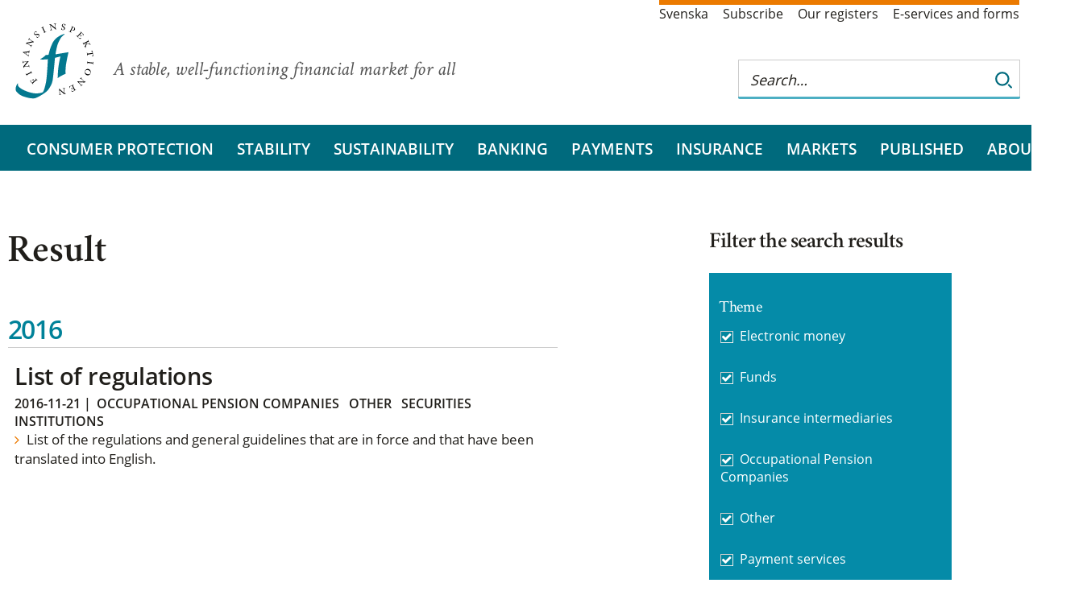

--- FILE ---
content_type: text/css
request_url: https://www.fi.se/css/print/print.css
body_size: 363
content:

.service-links, .search-form, #combined-nav, #main-nav, #left-nav, .article-menu, #footer, body #epi-quickNavigator {
    display: none;
}

body .page {
    width: 98.5%;
    display: block;
    max-width: 98.5%;
    direction: ltr;
    margin-bottom: 1.6em;
}

.content .layered .inner {
    font-size: 8px;
}